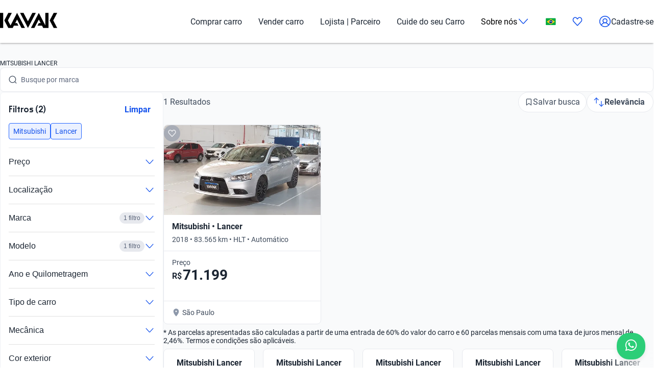

--- FILE ---
content_type: text/plain
request_url: https://api.kavak.com/gtm/g/collect?v=2&tid=G-VFHE5QZLSP&gtm=45je5c31v874533917z872400497za200zb72400497zd72400497&_p=1765036300029&gcs=G111&gcd=13t3t3t3t5l1&npa=0&dma=0&gdid=dYWJhMj&cid=842189061.1765036304&ecid=400683329&ul=en-us%40posix&sr=1280x720&_fplc=0&ur=US-OH&frm=0&pscdl=noapi&ec_mode=c&sst.rnd=937897667.1765036302&sst.tft=1765036300029&sst.lpc=72703625&sst.navt=n&sst.ude=0&sst.sw_exp=1&_s=1&tag_exp=103116026~103200004~104527906~104528501~104684208~104684211~105391252~115583767~115938465~115938468~116184927~116184929~116217636~116217638~116427946~116514482~116518834&dt=Mitsubishi%20Lancer%20Usado%20-%20Comprar%20Carros%20%F0%9F%A5%87%20KAVAK&dl=https%3A%2F%2Fwww.kavak.com%2Fbr%2Fseminovos%2Fmitsubishi%2Flancer&uid=unknown&sid=1765036302&sct=1&seg=0&_tu=BA&en=page_view&_fv=1&_nsi=1&_ss=1&ep.page=%2Fbr%2Fseminovos%2Fmitsubishi%2Flancer&ep.tiktok_phone_sha256=&ep.tiktok_email_sha256=&ep.event_id=1765036873274_17650367463276&ep.x-fb-ud-external_id=&ep.user_data.email=&ep.user_data.phone_number=&ep.user_data._tag_mode=MANUAL&up.apolo_id=unknown&tfd=6835&richsstsse
body_size: 1612
content:
event: message
data: {"send_pixel":["https://googleads.g.doubleclick.net/pagead/viewthroughconversion/824929356/?random=375588702&fst=1765036303973&cv=10&fmt=3&bg=ffffff&guid=ON&u_w=1280&u_h=720&gtm=45j91e5c31h1v874533917z872400497z9894034932za200zb72400497zd72400497&url=https%3A%2F%2Fwww.kavak.com%2Fbr%2Fseminovos%2Fmitsubishi%2Flancer&tiba=Mitsubishi%20Lancer%20Usado%20-%20Comprar%20Carros%20%F0%9F%A5%87%20KAVAK&userId=unknown&auid=1949142766.1765036302&gdid=dYWJhMj&dma=0&npa=0&gcs=G111&gcd=13t3t3t3t5l1&pscdl=noapi&_is_sw=0&tag_exp=103116026~103200004~104527906~104528501~104684208~104684211~105391252~115583767~115938465~115938468~116184927~116184929~116217636~116217638~116427946~116514482~116518834&_tu=BA"],"options":{}}

event: message
data: {"send_pixel":["${transport_url}/_/set_cookie?val=rG%2BiTzbaemyP7HEZ71xG2vYAbXtA4q2XutSrcKb9VCUvv%2FCrNsoaCYGNfISrt5VFKTlG%2BqOUZ0Nozyp0ymmMoW%2FN%2F0UI%2FzaPUxi%2BcPq%2BOZWEN5pwwh1YCbAyTh6kAtFu%2BL2y2QS%2Bytz8NgZUORiJaEBPQxEAdoGUZBSY5lo9uUopRAtfIYi2R6U5hvADTxM9V65uuw%3D%3D&path=${encoded_path}"]}

event: message
data: {"send_pixel":["${transport_url}/_/set_cookie?val=Ovw4vAkjFmaimwk5Iww5fSmxjeIlW5b9KtNjCa50fXq5npLlFxEwiqIDiSBauan2noXE1DAWqrY0sKQZgPvvV57RWLuTd%2BYLWR%2FgUTwBUnZdnhEqyR6Idx6McYjsOOZLKN6eZyaqhMXfu967WtiLbV6LAgCdOQ6ORxGIBkQsnP%2FvgZxYwA%3D%3D&path=${encoded_path}"]}

event: message
data: {"response":{"status_code":200,"body":""}}



--- FILE ---
content_type: text/plain
request_url: https://api.kavak.com/gtm/g/collect?v=2&tid=G-VFHE5QZLSP&gtm=45je5c31v874533917z872400497za200zb72400497zd72400497&_p=1765036300029&gcs=G111&gcd=13t3t3t3t5l1&npa=0&dma=0&gdid=dYWJhMj&cid=842189061.1765036304&ecid=400683329&ul=en-us%40posix&sr=1280x720&_fplc=0&ur=US-OH&frm=0&pscdl=noapi&ec_mode=c&_eu=AAAAAAQ&sst.rnd=937897667.1765036302&sst.tft=1765036300029&sst.lpc=72703625&sst.navt=n&sst.ude=0&sst.sw_exp=1&_s=2&tag_exp=103116026~103200004~104527906~104528501~104684208~104684211~105391252~115583767~115938465~115938468~116184927~116184929~116217636~116217638~116427946~116514482~116518834&dt=Mitsubishi%20Lancer%20Usado%20-%20Comprar%20Carros%20%F0%9F%A5%87%20KAVAK&dl=https%3A%2F%2Fwww.kavak.com%2Fbr%2Fseminovos%2Fmitsubishi%2Flancer&uid=unknown&sid=1765036302&sct=1&seg=0&_tu=BA&en=catalogList_viewed&ep.page=%2Fbr%2Fseminovos%2Fmitsubishi%2Flancer&ep.tiktok_phone_sha256=&ep.tiktok_email_sha256=&ep.event_id=1765036873274_176503674632710&ep.x-fb-ud-external_id=&ep.flow=catalog&ep.pageview_source=entrypoint&ep.x-fb-cd-content_type=vehicle&_et=19&ep.user_data.email=&ep.user_data.phone_number=&ep.user_data._tag_mode=MANUAL&up.lead_score=&tfd=6857&richsstsse
body_size: 1876
content:
event: message
data: {"send_pixel":["https://analytics.google.com/g/s/collect?dma=0&npa=0&gcs=G111&gcd=13t3t3t3t5l1&gtm=45j91e5c31v874533917z872400497z9894034932za200zb72400497zd72400497&tag_exp=103116026~103200004~104527906~104528501~104684208~104684211~105391252~115583767~115938465~115938468~116184927~116184929~116217636~116217638~116427946~116514482~116518834&_is_sw=0&_tu=BA&_gsid=VFHE5QZLSPqdg4h8iEcvw2ZZNr4swhlQ"],"options":{}}

event: message
data: {"send_pixel":["${transport_url}/_/set_cookie?val=OpYRqy%2F%2B%2FrSagxalP27osizSsw5vdws06hedcOaFpdR6cfNnLw4Lui1hAVH%2FfXYpsQR0o9uwHUdWzcgUMjCLBH58uibQeOapzLbn7RonHoMj2NjcTPXjSj%2F%2BKlO%2FMaGcjQSuk9lyheUC4QEOkEYTqwAqMmGp%2Fx%2BTnrEXfyHvM8ZI10EsTcJ6eyzdNij6frmILidH0yGFxJ5ulG0%2FKU0Zz7RmCA6V3wXUnQ6JZURuYG7AmwjP%2F1Bg6ZYBXya0puctJgEpZ3AVXaEzWLi1Q%2FB%2BR5I%3D&path=${encoded_path}"]}

event: message
data: {"send_pixel":["https://analytics.google.com/g/s/collect?dma=0&npa=0&gcs=G111&gcd=13t3t3t3t5l1&gtm=45j91e5c31v874533917z872400497z9894034932za200zb72400497zd72400497&tag_exp=103116026~103200004~104527906~104528501~104684208~104684211~105391252~115583767~115938465~115938468~116184927~116184929~116217636~116217638~116427946~116514482~116518834&_is_sw=0&_tu=BA&_gsid=6MH7Y6MFFVd_5TXT7PqTqdSsXjuR7SfQ"],"options":{}}

event: message
data: {"send_pixel":["${transport_url}/_/set_cookie?val=qCgpWsZfSEpej15bL40M3kuav3%2B%2BXktVmXbwG%2Fri9BiJZ6gXpE70U%2F1SsdiZclV%2F6JcwI7NyXX%2BfqWYmj8rBXywtwJF5lKVxlhWbmgoV2xGuV5r0NWGcDp4d4Onf0kUCU4LXhVHzmp9eSHi%2BItnM4dblYys6i7uBZnkYTgMai1OtDJv%2BWQxXl8szSQ%3D%3D&path=${encoded_path}"]}

event: message
data: {"send_pixel":["${transport_url}/_/set_cookie?val=i5Ut1HZ9HfXjHXZ0MS1IEFZ9dxL2LOMViQUiNXqYfW7CH6IfQtbCsvRA6%2BiQlmQMDezKN5ZX%2BHqLDcm%2Bxd7b4VnV7gt7OHKNm7yBieqmVY2%2BdeY2vKS6Ve4zieQ3T71EiKhwnm%2FnBczHZv0kHPRtjtJIWR9V5BYrlzQiHEfjJXc19HZYChTKfVFJ1J1qV5MO2flqiw%3D%3D&path=${encoded_path}"]}

event: message
data: {"send_pixel":["${transport_url}/_/set_cookie?val=aoTGJTodM1ZJ6rz0EHnR48lFMU9iJ0ivT%2BUyArVpY5GD7iNZPMwafj3w7HzhDZdfQ4YVVBCzrIN%2BfzVae2oUECjAy9kit4Y%2F02cjM3%2BTaPWHi5vAFhT%2FUnRTp4OH%2FGJI9vh7yR3sNg9UtRsAV5n0ZJUojSQT1FQx01ZA7qJq8yPuUxVEmA%3D%3D&path=${encoded_path}"]}

event: message
data: {"response":{"status_code":200,"body":""}}



--- FILE ---
content_type: image/svg+xml
request_url: https://images.kavak.services/br/assets/images/general/svg/google-play.svg
body_size: 2942
content:
<svg id="Capa_1" data-name="Capa 1" xmlns="http://www.w3.org/2000/svg" xmlns:xlink="http://www.w3.org/1999/xlink" viewBox="0 0 147 44"><defs><style>.cls-1{fill:#050800;}.cls-2{fill:#aba9a7;}.cls-10,.cls-11,.cls-3{fill:#fff;}.cls-4{fill:url(#Degradado_sin_nombre);}.cls-5{fill:url(#Degradado_sin_nombre_2);}.cls-6{fill:url(#Degradado_sin_nombre_3);}.cls-7{fill:url(#Degradado_sin_nombre_4);}.cls-8{opacity:0.2;}.cls-10,.cls-8,.cls-9{isolation:isolate;}.cls-9{opacity:0.12;}.cls-10{opacity:0.25;}.cls-11{stroke:#fff;stroke-width:0.2px;}</style><linearGradient id="Degradado_sin_nombre" x1="-215.17" y1="405.29" x2="-215.53" y2="404.62" gradientTransform="matrix(14.31, 0, 0, -27.3, 3099.72, 11077.01)" gradientUnits="userSpaceOnUse"><stop offset="0" stop-color="#00a0ff"/><stop offset="0.01" stop-color="#00a1ff"/><stop offset="0.26" stop-color="#00beff"/><stop offset="0.51" stop-color="#00d2ff"/><stop offset="0.76" stop-color="#00dfff"/><stop offset="1" stop-color="#00e3ff"/></linearGradient><linearGradient id="Degradado_sin_nombre_2" x1="-210.17" y1="378.88" x2="-212.56" y2="378.88" gradientTransform="matrix(11.18, 0, 0, -9.42, 2387.71, 3590.3)" gradientUnits="userSpaceOnUse"><stop offset="0" stop-color="#ffe000"/><stop offset="0.41" stop-color="#ffbd00"/><stop offset="0.78" stop-color="orange"/><stop offset="1" stop-color="#ff9c00"/></linearGradient><linearGradient id="Degradado_sin_nombre_3" x1="-218.66" y1="392.12" x2="-220.02" y2="391.1" gradientTransform="matrix(18.49, 0, 0, -13.99, 4068.64, 5512.56)" gradientUnits="userSpaceOnUse"><stop offset="0" stop-color="#ff3a44"/><stop offset="1" stop-color="#c31162"/></linearGradient><linearGradient id="Degradado_sin_nombre_4" x1="-219.7" y1="392.35" x2="-219.1" y2="391.89" gradientTransform="matrix(18.49, 0, 0, -13.99, 4068.64, 5498.57)" gradientUnits="userSpaceOnUse"><stop offset="0" stop-color="#32a071"/><stop offset="0.07" stop-color="#2da771"/><stop offset="0.48" stop-color="#15cf74"/><stop offset="0.8" stop-color="#06e775"/><stop offset="1" stop-color="#00f076"/></linearGradient></defs><g id="Desktop"><g id="Group-16"><path id="Path" class="cls-1" d="M141.25,43.05H6.07A5.34,5.34,0,0,1,.66,37.79V6.25A5.34,5.34,0,0,1,6.07,1H141.25a5.36,5.36,0,0,1,5.41,5.25V37.8A5.36,5.36,0,0,1,141.25,43.05Z"/><path id="Shape" class="cls-2" d="M141.39,1.19A4.56,4.56,0,0,1,146,5.74V38.26a4.57,4.57,0,0,1-4.57,4.55H5.61A4.57,4.57,0,0,1,1,38.26V5.74A4.57,4.57,0,0,1,5.61,1.19Zm0-.87H5.61A5.45,5.45,0,0,0,.17,5.74V38.26a5.45,5.45,0,0,0,5.44,5.42H141.39a5.45,5.45,0,0,0,5.44-5.42V5.74A5.45,5.45,0,0,0,141.39.32Z"/><g id="Group-14"><path id="Shape-2" data-name="Shape" class="cls-3" d="M74.45,24.93a4.56,4.56,0,0,0-4.69,4.47,4.48,4.48,0,0,0,4.69,4.47,4.56,4.56,0,0,0,4.7-4.47A4.64,4.64,0,0,0,74.45,24.93Zm0,7.22A2.75,2.75,0,1,1,77,29.4,2.57,2.57,0,0,1,74.45,32.15ZM64.36,24.93a4.56,4.56,0,0,0-4.69,4.47,4.48,4.48,0,0,0,4.69,4.47,4.57,4.57,0,0,0,4.7-4.47A4.72,4.72,0,0,0,64.36,24.93Zm0,7.22a2.76,2.76,0,1,1,2.58-2.75A2.62,2.62,0,0,1,64.36,32.15ZM52.28,26.31v1.94H57a3.83,3.83,0,0,1-1.06,2.41A4.82,4.82,0,0,1,52.28,32a5,5,0,1,1,0-10.09,4.94,4.94,0,0,1,3.52,1.37L57.2,22A6.63,6.63,0,0,0,52.28,20,7.14,7.14,0,0,0,45,27a7.14,7.14,0,0,0,7.28,7,6.88,6.88,0,0,0,5-2A6.27,6.27,0,0,0,59,27.57a3.68,3.68,0,0,0-.11-1.15H52.28Zm49.28,1.49a4.17,4.17,0,0,0-4-2.87,4.33,4.33,0,0,0-4.34,4.47,4.46,4.46,0,0,0,4.58,4.47,4.92,4.92,0,0,0,3.87-1.95l-1.53-1a2.53,2.53,0,0,1-2.23,1.26,2.32,2.32,0,0,1-2.23-1.37l6.22-2.53Zm-6.34,1.49a2.58,2.58,0,0,1,2.47-2.64,1.81,1.81,0,0,1,1.76.92Zm-5,4.47h2V20.46h-2ZM86.89,26h0a3.28,3.28,0,0,0-2.46-1,4.53,4.53,0,0,0,0,9.06,3.28,3.28,0,0,0,2.46-1H87v.68a2.33,2.33,0,0,1-2.46,2.64,2.65,2.65,0,0,1-2.35-1.6l-1.76.68A4.44,4.44,0,0,0,84.55,38c2.34,0,4.34-1.38,4.34-4.7V25.16H87V26Zm-2.34,6.19a2.75,2.75,0,0,1,0-5.5A2.54,2.54,0,0,1,87,29.4,2.54,2.54,0,0,1,84.55,32.15Zm26.52-11.69h-4.81v13.3h2v-5h2.82a4.28,4.28,0,0,0,4.46-4.12A4.28,4.28,0,0,0,111.07,20.46Zm0,6.42h-2.94V22.29h2.94a2.3,2.3,0,1,1,0,4.59Zm12.55-1.95A4,4,0,0,0,120,27l1.76.69a1.93,1.93,0,0,1,1.88-.92,1.88,1.88,0,0,1,2.11,1.72v.12a4.36,4.36,0,0,0-2.11-.46c-2,0-3.87,1-3.87,3a3.15,3.15,0,0,0,3.4,2.87,2.82,2.82,0,0,0,2.58-1.26h.12v1h2v-5C127.73,26.19,126,24.93,123.62,24.93Zm-.23,7.22c-.71,0-1.65-.34-1.65-1.14,0-1,1.18-1.38,2.12-1.38a4,4,0,0,1,1.87.46A2.28,2.28,0,0,1,123.39,32.15Zm11.5-6.88L132.54,31h-.12L130,25.27h-2.23l3.64,8-2.11,4.47h2.11L137,25.27Zm-18.31,8.49h2V20.46h-2Z"/><g id="Group"><path id="Path-2" data-name="Path" class="cls-4" d="M11.83,9.46A2.38,2.38,0,0,0,11.36,11V35.12a2.69,2.69,0,0,0,.47,1.53l.12.11L25.67,23.23v-.35L11.83,9.46Z"/><path id="Path-3" data-name="Path" class="cls-5" d="M30.2,27.7l-4.53-4.47v-.35l4.53-4.59h.12l5.37,3.06c1.55.82,1.55,2.23,0,3.17L30.2,27.7Z"/><path id="Path-4" data-name="Path" class="cls-6" d="M30.32,27.58,25.67,23,11.83,36.53c.48.59,1.32.59,2.27.12l16.22-9.07"/><path id="Path-5" data-name="Path" class="cls-7" d="M30.32,18.4,14.22,9.34a2,2,0,0,0-2.39.12L25.67,23Z"/><g id="Path-6" data-name="Path"><path class="cls-8" d="M30.2,27.47l-16,8.94a2,2,0,0,1-2.27,0h0l-.12.12h0l.12.12h0a2,2,0,0,0,2.27,0l16-9.18Z"/><path class="cls-9" d="M11.83,36.41a2,2,0,0,1-.47-1.53V35a2.64,2.64,0,0,0,.47,1.53v-.12Z"/></g><path id="Path-7" data-name="Path" class="cls-9" d="M35.69,24.41,30.2,27.47l.12.11,5.37-3.06A2.26,2.26,0,0,0,36.88,23h0A2.23,2.23,0,0,1,35.69,24.41Z"/><path id="Path-8" data-name="Path" class="cls-10" d="M14.22,9.46,35.81,21.58A2.24,2.24,0,0,1,37,23h0a1.71,1.71,0,0,0-1.19-1.53L14.22,9.34c-1.55-.82-2.86-.12-2.86,1.65v.12C11.36,9.34,12.67,8.64,14.22,9.46Z"/></g><g id="Group-2" data-name="Group"><path id="Shape-3" data-name="Shape" class="cls-11" d="M45,14.89V8.69h2a3.16,3.16,0,0,1,2.34.9,3.2,3.2,0,0,1,0,4.51A3.37,3.37,0,0,1,47,15H45Zm.82-.79H47a2.41,2.41,0,0,0,1.75-.68,2.24,2.24,0,0,0,.71-1.69A1.94,1.94,0,0,0,48.74,10,2.41,2.41,0,0,0,47,9.37H45.82Z"/><polygon id="Path-9" data-name="Path" class="cls-11" points="51.43 14.89 51.43 8.69 52.25 8.69 52.25 15 51.43 15 51.43 14.89"/><path id="Path-10" data-name="Path" class="cls-11" d="M55.53,15a2.31,2.31,0,0,1-1.41-.45,2.59,2.59,0,0,1-.93-1.24L54,13a1.48,1.48,0,0,0,.58.9,1.36,1.36,0,0,0,.94.34,2.27,2.27,0,0,0,.93-.22,1,1,0,0,0,.36-.79,1,1,0,0,0-.36-.79,4.93,4.93,0,0,0-1.17-.56A4.42,4.42,0,0,1,54,11.17a1.22,1.22,0,0,1-.47-1A1.53,1.53,0,0,1,54.12,9a1.92,1.92,0,0,1,1.41-.45A1.5,1.5,0,0,1,56.82,9a1.2,1.2,0,0,1,.7.79l-.82.33c0-.22-.24-.33-.35-.56a1.8,1.8,0,0,0-.82-.22,1.77,1.77,0,0,0-.82.22c-.23.23-.35.34-.35.68a.62.62,0,0,0,.35.56,4,4,0,0,0,.94.34,4.59,4.59,0,0,1,.81.34l.71.34a1.07,1.07,0,0,1,.46.56,1.57,1.57,0,0,1,.12.79,1.67,1.67,0,0,1-.23.79,2.51,2.51,0,0,1-.47.56l-.7.34A1.86,1.86,0,0,1,55.53,15Z"/><path id="Shape-4" data-name="Shape" class="cls-11" d="M59.74,14.89h-.82V8.69h2.22a2,2,0,0,1,1.41.56,1.87,1.87,0,0,1,0,2.71,2.2,2.2,0,0,1-1.41.56h-1.4v2.37Zm0-3.27h1.4a1.06,1.06,0,0,0,.82-.34,1,1,0,0,0,.35-.79A1.19,1.19,0,0,0,62,9.7a1.09,1.09,0,0,0-.82-.33h-1.4Z"/><path id="Shape-5" data-name="Shape" class="cls-11" d="M69.57,14.1a2.94,2.94,0,0,1-2.34.9A3.15,3.15,0,0,1,64,11.73a3.52,3.52,0,0,1,.94-2.36,2.89,2.89,0,0,1,2.34-.91,3.15,3.15,0,0,1,3.27,3.27A3.38,3.38,0,0,1,69.57,14.1Zm-4.22-.56a2.45,2.45,0,0,0,1.76.67,2.41,2.41,0,0,0,1.75-.67,2.36,2.36,0,0,0,.71-1.81,2.32,2.32,0,0,0-.71-1.8,2.41,2.41,0,0,0-1.75-.68,2.45,2.45,0,0,0-1.76.68,2.35,2.35,0,0,0-.7,1.8A2.39,2.39,0,0,0,65.35,13.54Z"/><polygon id="Path-11" data-name="Path" class="cls-11" points="71.67 14.89 71.67 8.69 72.72 8.69 75.88 13.54 75.88 13.54 75.88 12.3 75.88 8.69 76.7 8.69 76.7 15 75.88 15 72.49 9.82 72.49 9.82 72.49 11.06 72.49 15 71.67 15 71.67 14.89"/><path id="Shape-6" data-name="Shape" class="cls-11" d="M78.22,14.89V8.69H79V15h-.82Zm.7-6.76h-.7L78.69,7h.94Z"/><polygon id="Path-12" data-name="Path" class="cls-11" points="82.08 14.89 79.74 8.58 80.68 8.58 82.43 13.65 82.43 13.65 84.42 8.69 85.36 8.69 83.02 15 82.08 15 82.08 14.89"/><polygon id="Path-13" data-name="Path" class="cls-11" points="90.04 9.37 87.11 9.37 87.11 11.39 89.8 11.39 89.8 12.18 87.11 12.18 87.11 14.21 90.04 14.21 90.04 15 86.3 15 86.3 8.69 90.04 8.69 90.04 9.37"/><polygon id="Path-14" data-name="Path" class="cls-11" points="91.44 14.89 91.44 8.69 92.26 8.69 92.26 14.21 95.07 14.21 95.07 15 91.44 15 91.44 14.89"/><polygon id="Path-15" data-name="Path" class="cls-11" points="98.23 14.89 98.23 8.69 99.28 8.69 102.44 13.54 102.44 13.54 102.44 12.3 102.44 8.69 103.26 8.69 103.26 15 102.44 15 99.16 9.82 99.16 9.82 99.16 11.06 99.16 15 98.23 15 98.23 14.89"/><path id="Shape-7" data-name="Shape" class="cls-11" d="M110,14.1a2.92,2.92,0,0,1-2.34.9,3.37,3.37,0,0,1-2.34-.9,3.38,3.38,0,0,1-.93-2.37,3.55,3.55,0,0,1,.93-2.36,2.92,2.92,0,0,1,2.34-.91A3.16,3.16,0,0,1,111,11.73,2.63,2.63,0,0,1,110,14.1ZM106,13.54a2.63,2.63,0,0,0,3.51,0,2.39,2.39,0,0,0,.7-1.81,2.35,2.35,0,0,0-.7-1.8,2.6,2.6,0,0,0-3.51,0,2.31,2.31,0,0,0-.7,1.8A2.35,2.35,0,0,0,106,13.54Z"/></g></g></g></g></svg>